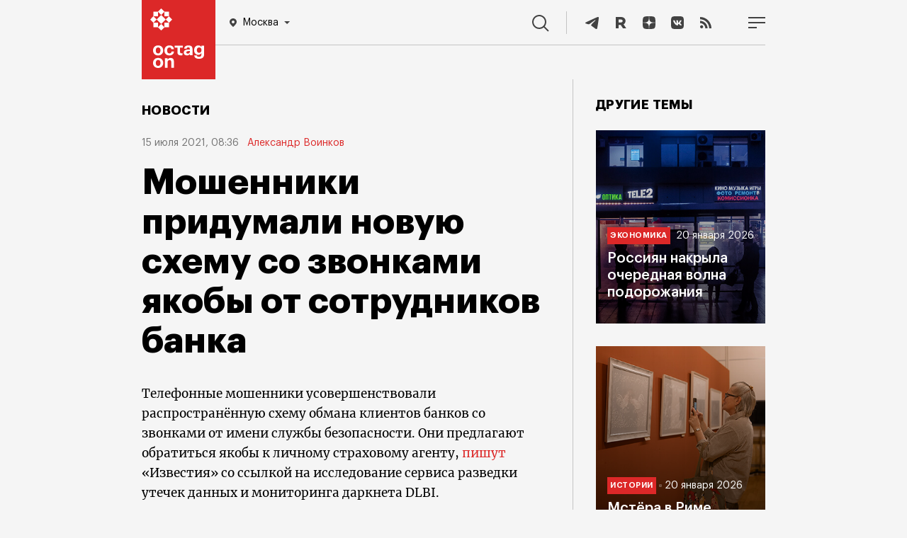

--- FILE ---
content_type: text/html; charset=UTF-8
request_url: https://octagon.media/novosti/moshenniki_pridumali_novuyu_sxemu_so_zvonkami_yakoby_ot_sotrudnikov_banka.html
body_size: 13458
content:
                                        
<!DOCTYPE html>
<html lang="ru">
<head>
<!--Head-->
<title>Мошенники придумали новую схему со звонками якобы от сотрудников банка | Октагон.Медиа</title>
<meta charset="utf-8" />
<meta name="viewport" content="width=device-width, initial-scale=1.0" />
<meta name="keywords" content="мошенничество, телефон, служба безопасности, банки, преступность" />
<meta name="description" content="Телефонные мошенники усовершенствовали распространённую схему обмана клиентов банков со звонками от имени службы безопасности. Они добавили в неё ещё один элемент – «личного страхового агента»" />

<link rel="icon" href="https://octagon.media/favicon.png" type="image/png" />

<link rel="canonical" href="https://octagon.media/novosti/moshenniki_pridumali_novuyu_sxemu_so_zvonkami_yakoby_ot_sotrudnikov_banka.html" />

<link rel="stylesheet" href="/_css/fonts.css" type="text/css" />
<link rel="stylesheet" href="https://octagon.media/_css/style.min.css?rand=8712" type="text/css" />
<link rel="stylesheet" href="https://octagon.media/_css/slick.css" type="text/css" />
<link rel="stylesheet" href="https://octagon.media/_css/lightslider.css" type="text/css" />
<link rel="stylesheet" href="https://octagon.media/_css/embed.css" type="text/css" />

<script type="text/javascript" src="https://octagon.media/_js/1.jquery-3.5.1.min.js"></script>
<script type="text/javascript" src="/_js/js.js?r=3361"></script>
<script type="text/javascript" src="https://octagon.media/_js/slick.min.js"></script>
<script type="text/javascript" src="https://octagon.media/_js/media.js"></script>
<!--<script src="https://www.youtube.com/iframe_api"></script>-->
<script src="https://octagon.media/_js/lightslider.js"></script>

<link rel="stylesheet" href="https://octagon.media/_css/jquery.mCustomScrollbar.min.css" type="text/css" />
<script src="https://octagon.media/_js/jquery.mCustomScrollbar.min.js"></script>

<link rel="alternate" type="application/rss+xml" title="Октагон.Медиа новости и статьи" href="https://octagon.media/google_news.xml" />

<!-- Verifications -->
<meta name="google-site-verification" content="7koLG9Q0oIwGpy98M3sFHDe06FtPKLlhFwMoQOR87Ps" />
<!-- Pinterest verification -->
<meta name="p:domain_verify" content="b171340a9bd4949bbb7babe48d098c21"/>

<!-- Yandex.RTB -->
<script>window.yaContextCb=window.yaContextCb||[]</script>
<script src="https://yandex.ru/ads/system/context.js" async></script>

<!-- СМИ24 -->
<script async src="https://jsn.24smi.net/smi.js"></script><meta property="og:type" content="article" />
<meta property="og:title" content="Мошенники придумали новую схему со звонками якобы от сотрудников банка" />
<meta property="og:description" content="Телефонные мошенники усовершенствовали распространённую схему обмана клиентов банков со звонками от имени службы безопасности. Они добавили в неё ещё один элемент – «личного страхового агента»" />
<meta property="og:url" content="https://octagon.media/novosti/moshenniki_pridumali_novuyu_sxemu_so_zvonkami_yakoby_ot_sotrudnikov_banka.html" />
<meta property="og:image" content="https://octagon.media/_img/share2.jpg" />
<script type="text/javascript" src="https://vk.ru/js/api/openapi.js?168"></script>
</head>
<body class="simple_news">
<!--Шапка-->
<header>
    
    <div class="nav_panel">
        <ul>
            <li>
           		<a class="logo" href="/"></a>
<div class="location-wrap">
    <div class="location">
        <svg width="10" height="12" viewBox="0 0 10 12" fill="none" xmlns="http://www.w3.org/2000/svg">
            <path fill-rule="evenodd" clip-rule="evenodd" d="M0 4.90587C0 2.20135 2.24324 0 5 0C7.75676 0 10 2.20135 10 4.90587C10 7.24676 8.2732 8.88388 6.08935 10.9543L6.08378 10.9596C5.72973 11.295 5.36757 11.641 5 12C4.63243 11.641 4.26757 11.295 3.91351 10.9596C1.72703 8.88666 0 7.24874 0 4.90587ZM5 7C6.10457 7 7 6.10457 7 5C7 3.89543 6.10457 3 5 3C3.89543 3 3 3.89543 3 5C3 6.10457 3.89543 7 5 7Z" fill="white"/>
        </svg>
        <span></span>
        <svg class="arrow-bot" width="8" height="4" viewBox="0 0 8 4" fill="none" xmlns="http://www.w3.org/2000/svg">
        <path d="M4 4L0 0H8L4 4Z" fill="white"/>
        </svg>
    </div>
<!--
    <div class="location-answer-wrap">
        <div class="location-top">
            <span>Ваш регион Екатеринбург?</span>
        </div>
        <div class="location-answer">
            <div class="answer-var answer-yes">
                <span>Да</span>
            </div>
            <div class="answer-var answer-no">
                <span>изменить</span>
            </div>
        </div>
    </div>
-->
    <div class="location-list-wrap">
        <ul class="city">
            <li link="https://octagon.media">Москва</li>
<!--            <li link="https://spb.octagon.media">Санкт-Петербург</li>-->
<!--            <li link="https://crimea.octagon.media">Крым</li>-->
            <li link="https://ural.octagon.media">Урал</li>
<!--            <li link="https://sibir.octagon.media">Сибирь</li>-->
<!--            <li link="https://dv.octagon.media">Дальний Восток</li>-->
        </ul>
    </div>            
</div>                
           	</li>
           	<li>
				<nav>
                    <ul class="menu_items">
                        <li><a class="menu_inv" href="/rassledovaniya/">Расследования</a></li>
                        <!--<li><a href="https://octagon.media/novosti/">Новости</a></li>-->
    	                <li><a href="/politika/">Политика</a></li>
        	            <li><a href="/ekonomika/">Экономика</a></li>
            	        <li><a href="/istorii/">Истории</a></li>
                        <li><a href="/vojna/">Война</a></li>
            	        <li><a href="/mir/">Мир</a></li>
                    	<li><a href="https://octagon.media/blogi/">Блоги</a></li>
                    	<li><a href="https://sp.octagon.media/">Спецпроекты</a></li>
                        <li><a class="menu_popular" href="/populyarnoe/">Популярное</a></li>     
                    	<li class="tridots">
                    		<a href="javascript:void(0)" onclick="showMenuBar()">
                    		<svg width="16" height="8" viewBox="0 0 16 8" fill="none" xmlns="http://www.w3.org/2000/svg">
                    		  <path fill-rule="evenodd" clip-rule="evenodd" d="M4 4C4 5.10457 3.10457 6 2 6C0.895431 6 0 5.10457 0 4C0 2.89543 0.895431 2 2 2C3.10457 2 4 2.89543 4 4ZM10 4C10 5.10457 9.10457 6 8 6C6.89543 6 6 5.10457 6 4C6 2.89543 6.89543 2 8 2C9.10457 2 10 2.89543 10 4ZM14 6C15.1046 6 16 5.10457 16 4C16 2.89543 15.1046 2 14 2C12.8954 2 12 2.89543 12 4C12 5.10457 12.8954 6 14 6Z" fill="white"></path>
                    		</svg>                        
                    		</a>
                    	</li>
                    </ul>
                </nav>            		
           	</li>
           	<li>
              	<a href="javascript:void(0);" onclick="searchBlock()" class="search">
                    <svg width="24" height="24" viewBox="0 0 24 24" fill="none" xmlns="http://www.w3.org/2000/svg">
                        <path fill-rule="evenodd" clip-rule="evenodd" d="M17.9496 9.97479C17.9496 14.3791 14.3791 17.9496 9.97479 17.9496C5.57043 17.9496 2 14.3791 2 9.97479C2 5.57043 5.57043 2 9.97479 2C14.3791 2 17.9496 5.57043 17.9496 9.97479ZM16.2856 17.6998C14.5664 19.106 12.3691 19.9496 9.97479 19.9496C4.46587 19.9496 0 15.4837 0 9.97479C0 4.46587 4.46587 0 9.97479 0C15.4837 0 19.9496 4.46587 19.9496 9.97479C19.9496 12.3691 19.106 14.5664 17.6998 16.2856L23.6491 22.2349L22.2349 23.6491L16.2856 17.6998Z" fill="white"/>
                    </svg>
                	<span>Поиск</span>
                </a>           		
           	</li>
          	<li>
                <ul class="soc_items">
                    <li>
                        <a href="https://t.me/octagonmedia" target="_blank">
                            <svg width="24" height="24" viewBox="0 0 24 24" fill="none" xmlns="http://www.w3.org/2000/svg">
                            <path d="M3.30615 11.3185C8.40641 8.91938 11.8074 7.33777 13.5091 6.57361C18.3677 4.39178 19.3773 4.01277 20.0354 4.00012C20.1801 3.9975 20.5037 4.03623 20.7133 4.21986C20.8903 4.37492 20.939 4.58438 20.9623 4.73139C20.9856 4.8784 21.0146 5.2133 20.9916 5.47498C20.7283 8.46174 19.589 15.7098 19.0094 19.055C18.7642 20.4705 18.2813 20.9451 17.8138 20.9916C16.7978 21.0925 16.0263 20.2667 15.0422 19.5702C13.5024 18.4805 12.6325 17.8021 11.1378 16.7387C9.4105 15.5097 10.5303 14.8343 11.5147 13.7304C11.7723 13.4415 16.2488 9.04555 16.3354 8.64677C16.3463 8.59689 16.3563 8.41098 16.254 8.31282C16.1517 8.21465 16.0007 8.24822 15.8918 8.27492C15.7373 8.31276 13.2775 10.0681 8.51212 13.5411C7.81389 14.0587 7.18145 14.3109 6.61481 14.2977C5.99014 14.2831 4.78851 13.9164 3.89523 13.6029C2.79958 13.2184 1.92878 13.0151 2.0046 12.362C2.0441 12.0219 2.47795 11.674 3.30615 11.3185Z" fill="white"/>
                            </svg>                        
                        </a>
                    </li>
<!--    
                    <li>
                        <a href="https://www.youtube.com/c/Octagon_media" target="_blank">
                        <svg width="24" height="24" viewBox="0 0 24 24" fill="none" xmlns="http://www.w3.org/2000/svg">
                        <path fill-rule="evenodd" clip-rule="evenodd" d="M19.8153 5.41816C20.6763 5.64864 21.353 6.32526 21.5835 7.18627C22 8.7453 22 12 22 12C22 12 22 15.2547 21.5818 16.8137C21.3513 17.6747 20.6747 18.3514 19.8136 18.5818C18.2545 19 12 19 12 19C12 19 5.74547 19 4.18637 18.5818C3.32532 18.3514 2.64867 17.6747 2.41818 16.8137C2 15.2547 2 12 2 12C2 12 2 8.7453 2.41818 7.18627C2.64867 6.32526 3.32532 5.64864 4.18637 5.41816C5.74547 5 12 5 12 5C12 5 18.2545 5 19.8153 5.41816ZM15.1976 12L10 14.9995V9.00044L15.1976 12Z" fill="white"></path>
                        </svg>                        
                        </a>
                    </li>
-->
                    <li>
                        <a href="https://rutube.ru/channel/23625604" target="_blank">
                        <svg width="24" height="24" viewBox="0 0 24 24" fill="none" xmlns="http://www.w3.org/2000/svg">
                        <path d="M15.1546 19.969L12.102 15.3398H12.0708H9.01823V19.969H5V4H12.0397C16.0579 4 18.7367 6.17477 18.7367 9.62332C18.7367 11.7049 17.7088 13.4136 15.9956 14.4078L19.7958 20H15.1546V19.969ZM9.04938 11.767H12.0085C13.566 11.767 14.7497 10.9282 14.7497 9.59225C14.7497 8.28739 13.5349 7.47962 12.0085 7.47962H9.04938V11.767Z" fill="white"/>
                        </svg>                    
                        </a>
                    </li>
                    
                    <li>
                        <a href="https://dzen.ru/octagon_media" target="_blank">
                        <svg width="24" height="24" viewBox="0 0 24 24" fill="none" xmlns="http://www.w3.org/2000/svg">
                        <path fill-rule="evenodd" clip-rule="evenodd" d="M11.9008 3C8.19102 3.00035 5.62048 3.01269 4.30101 4.30121C3.01257 5.6204 3.00023 8.31167 3.00023 11.9008C6.98546 11.7805 8.80789 11.6807 10.2614 10.2614C11.6807 8.80784 11.7805 6.98543 11.9008 3ZM4.30078 19.6991C3.01234 18.3799 3 15.6887 3 12.0996C6.98524 12.2198 8.80767 12.3196 10.2612 13.739C11.6804 15.1925 11.7803 17.0149 11.9005 21C8.19079 21 5.62025 20.988 4.30078 19.6991ZM12.0995 21C12.2197 17.0149 12.3196 15.1925 13.7389 13.739C15.1923 12.3196 17.0148 12.2198 21 12.0996C20.9996 15.6887 20.9873 18.3799 19.6989 19.6991C18.3794 20.988 15.8092 21 12.0995 21ZM12.0995 3C12.2197 6.98543 12.3196 8.80784 13.7389 10.2614C15.1923 11.6807 17.0148 11.7805 21 11.9008C20.9996 8.31167 20.9873 5.6204 19.6989 4.30121C18.3794 3.01269 15.8092 3.00035 12.0995 3Z" fill="white"></path>
                        </svg>                        
                        </a>
                    </li>
                    
                    <li>
                        <a href="https://vk.ru/octagon_media" target="_blank">
                        <svg width="24" height="24" viewBox="0 0 24 24" fill="none" xmlns="http://www.w3.org/2000/svg">
                        <path fill-rule="evenodd" clip-rule="evenodd" d="M14.7629 3H9.23713C4.19407 3 3 4.19407 3 9.23713V14.7629C3 19.8059 4.19407 21 9.23713 21H14.7629C19.8059 21 21 19.8059 21 14.7629V9.23713C21 4.19407 19.8059 3 14.7629 3ZM17.3417 8.71636C17.7355 8.71636 17.8244 8.91961 17.7355 9.19907C17.5967 9.83955 16.4443 11.5385 16.0874 12.0647C16.0196 12.1647 15.9805 12.2224 15.9825 12.2224C15.8428 12.451 15.792 12.5526 15.9825 12.8067C16.0514 12.9006 16.1975 13.044 16.3644 13.2078C16.5361 13.3762 16.7298 13.5664 16.8844 13.7467C17.4433 14.3819 17.8752 14.9154 17.9896 15.2838C18.0912 15.6522 17.9134 15.8427 17.5323 15.8427H16.2239C15.8771 15.8427 15.6984 15.6436 15.3175 15.2192C15.1542 15.0372 14.9537 14.8138 14.6868 14.547C13.9119 13.7975 13.569 13.6959 13.3784 13.6959C13.1117 13.6959 13.0354 13.7594 13.0354 14.1405V15.3219C13.0354 15.6394 12.9338 15.83 12.0954 15.83C10.7108 15.83 9.17376 14.9916 8.09401 13.4291C6.46804 11.1426 6.02344 9.41502 6.02344 9.07205C6.02344 8.8815 6.08695 8.70366 6.46804 8.70366H7.78914C8.11942 8.70366 8.24645 8.84339 8.37348 9.21178C9.02132 11.0791 10.1011 12.7178 10.5457 12.7178C10.7108 12.7178 10.787 12.6416 10.787 12.2224V10.2915C10.7557 9.7427 10.5646 9.50358 10.4229 9.32627C10.3351 9.21629 10.2662 9.1301 10.2662 9.00853C10.2662 8.8561 10.3932 8.70366 10.5965 8.70366H12.6544C12.9338 8.70366 13.0354 8.8561 13.0354 9.18637V11.7905C13.0354 12.0699 13.1498 12.1716 13.2387 12.1716C13.4038 12.1716 13.5436 12.0699 13.8484 11.7651C14.7884 10.7107 15.4617 9.08475 15.4617 9.08475C15.5506 8.89421 15.7031 8.71636 16.0333 8.71636H17.3417Z" fill="white"></path>
                        </svg>                        
                        </a>
                    </li>
                    
                    <li>
                        <a href="https://octagon.media/rss.xml" target="_blank">
                        <svg width="24" height="24" viewBox="0 0 24 24" fill="none" xmlns="http://www.w3.org/2000/svg">
                        <path d="M8.33533 17.8347C8.33533 19.0307 7.36467 20 6.168 20C4.97067 20 4 19.0307 4 17.8347C4 16.6387 4.97067 15.6693 6.168 15.6693C7.36467 15.67 8.33533 16.6387 8.33533 17.8347ZM4 9.45333V12.6607C8.03333 12.702 11.3067 15.9713 11.348 20H14.5593C14.518 14.1933 9.814 9.49467 4 9.45333ZM4 7.208C11.0533 7.23867 16.768 12.9373 16.7887 20H20C19.98 11.1793 12.83 4.03067 4 4V7.208Z" fill="white"></path>
                        </svg>                        
                        </a>
                    </li>
                    
                    <li>
                        <a href="javascript:void(0);" onclick="showMobileMenuBlock()">
                        <svg width="24" height="16" viewBox="0 0 24 16" fill="none" xmlns="http://www.w3.org/2000/svg">
                        <path fill-rule="evenodd" clip-rule="evenodd" d="M24 2H0V0H24V2ZM24 9H0V7H24V9ZM0 16H12V14H0V16Z" fill="white"></path>
                        </svg>
                        </a>                        
                    </li>
                    
                </ul>          		
          	</li>
        </ul>
    </div>
    
</header><div class="content">

    <!--Страница-->
    <main>

        <h5>Новости</h5>
    
        <article>
        
            <div class="share_rails">
                <div class="share_vert"><ul>

<li>
<a class="share_tg" target="_blank" href="https://telegram.me/share/url?url=https%3A%2F%2Foctagon.media%2Fnovosti%2Fmoshenniki_pridumali_novuyu_sxemu_so_zvonkami_yakoby_ot_sotrudnikov_banka.html&amp;text=%D0%A2%D0%B5%D0%BB%D0%B5%D1%84%D0%BE%D0%BD%D0%BD%D1%8B%D0%B5+%D0%BC%D0%BE%D1%88%D0%B5%D0%BD%D0%BD%D0%B8%D0%BA%D0%B8+%D1%83%D1%81%D0%BE%D0%B2%D0%B5%D1%80%D1%88%D0%B5%D0%BD%D1%81%D1%82%D0%B2%D0%BE%D0%B2%D0%B0%D0%BB%D0%B8+%D1%80%D0%B0%D1%81%D0%BF%D1%80%D0%BE%D1%81%D1%82%D1%80%D0%B0%D0%BD%D1%91%D0%BD%D0%BD%D1%83%D1%8E+%D1%81%D1%85%D0%B5%D0%BC%D1%83+%D0%BE%D0%B1%D0%BC%D0%B0%D0%BD%D0%B0+%D0%BA%D0%BB%D0%B8%D0%B5%D0%BD%D1%82%D0%BE%D0%B2+%D0%B1%D0%B0%D0%BD%D0%BA%D0%BE%D0%B2+%D1%81%D0%BE+%D0%B7%D0%B2%D0%BE%D0%BD%D0%BA%D0%B0%D0%BC%D0%B8+%D0%BE%D1%82+%D0%B8%D0%BC%D0%B5%D0%BD%D0%B8+%D1%81%D0%BB%D1%83%D0%B6%D0%B1%D1%8B+%D0%B1%D0%B5%D0%B7%D0%BE%D0%BF%D0%B0%D1%81%D0%BD%D0%BE%D1%81%D1%82%D0%B8.+%D0%9E%D0%BD%D0%B8+%D0%B4%D0%BE%D0%B1%D0%B0%D0%B2%D0%B8%D0%BB%D0%B8+%D0%B2+%D0%BD%D0%B5%D1%91+%D0%B5%D1%89%D1%91+%D0%BE%D0%B4%D0%B8%D0%BD+%D1%8D%D0%BB%D0%B5%D0%BC%D0%B5%D0%BD%D1%82+%E2%80%93+%C2%AB%D0%BB%D0%B8%D1%87%D0%BD%D0%BE%D0%B3%D0%BE+%D1%81%D1%82%D1%80%D0%B0%D1%85%D0%BE%D0%B2%D0%BE%D0%B3%D0%BE+%D0%B0%D0%B3%D0%B5%D0%BD%D1%82%D0%B0%C2%BB&amp;utm_source=share2">
<svg width="48" height="48" viewBox="0 0 48 48" fill="none" xmlns="http://www.w3.org/2000/svg">
<circle cx="24" cy="24" r="24" fill="white"/>
<path d="M11.5124 22.1795C17.418 19.4981 21.3559 17.7304 23.3263 16.8764C28.9521 14.4379 30.1211 14.0143 30.883 14.0001C31.0506 13.9972 31.4253 14.0405 31.668 14.2457C31.873 14.419 31.9294 14.6531 31.9563 14.8174C31.9833 14.9817 32.0169 15.356 31.9902 15.6485C31.6854 18.9866 30.3662 27.0874 29.6951 30.8262C29.4111 32.4082 28.852 32.9387 28.3107 32.9906C27.1343 33.1034 26.2409 32.1804 25.1015 31.402C23.3186 30.1841 22.3113 29.4259 20.5807 28.2374C18.5806 26.8638 19.8772 26.1089 21.017 24.8752C21.3153 24.5523 26.4986 19.6391 26.5989 19.1934C26.6115 19.1377 26.6231 18.9299 26.5046 18.8202C26.3862 18.7105 26.2114 18.748 26.0852 18.7779C25.9064 18.8201 23.0581 20.782 17.5403 24.6635C16.7319 25.2421 15.9996 25.524 15.3435 25.5092C14.6202 25.4929 13.2288 25.083 12.1945 24.7326C10.9258 24.3029 9.91753 24.0757 10.0053 23.3458C10.0511 22.9656 10.5534 22.5769 11.5124 22.1795Z" fill="#ADADAD"/>
</svg>
</a>
</li>

<li>
<a class="share_vk" target="_blank" href="https://vk.ru/share.php?url=https%3A%2F%2Foctagon.media%2Fnovosti%2Fmoshenniki_pridumali_novuyu_sxemu_so_zvonkami_yakoby_ot_sotrudnikov_banka.html&amp;title=%D0%9C%D0%BE%D1%88%D0%B5%D0%BD%D0%BD%D0%B8%D0%BA%D0%B8+%D0%BF%D1%80%D0%B8%D0%B4%D1%83%D0%BC%D0%B0%D0%BB%D0%B8+%D0%BD%D0%BE%D0%B2%D1%83%D1%8E+%D1%81%D1%85%D0%B5%D0%BC%D1%83+%D1%81%D0%BE+%D0%B7%D0%B2%D0%BE%D0%BD%D0%BA%D0%B0%D0%BC%D0%B8+%D1%8F%D0%BA%D0%BE%D0%B1%D1%8B+%D0%BE%D1%82+%D1%81%D0%BE%D1%82%D1%80%D1%83%D0%B4%D0%BD%D0%B8%D0%BA%D0%BE%D0%B2+%D0%B1%D0%B0%D0%BD%D0%BA%D0%B0&amp;image=https://octagon.media/_img/share2.jpg&amp;noparse=false" onclick="window.open(this.href, this.title, 'toolbar=0, status=0, width=548, height=325'); return false">
<svg width="48" height="48" viewBox="0 0 48 48" fill="none" xmlns="http://www.w3.org/2000/svg">
<circle cx="24" cy="24" r="24" fill="white"/>
<path d="M34.0001 30.5076L31.0622 30.5453C31.0622 30.5453 30.4344 30.6708 29.5932 30.0933C28.4883 29.34 27.4588 27.3814 26.6427 27.6325C25.8266 27.8961 25.8517 29.6539 25.8517 29.6539C25.8517 29.6539 25.8517 30.0305 25.6759 30.2314C25.475 30.4574 25.0733 30.5076 25.0733 30.5076H23.7675C23.7675 30.5076 20.8672 30.6834 18.3059 28.0217C15.5187 25.1214 13.0578 19.3585 13.0578 19.3585C13.0578 19.3585 12.9197 18.9818 13.0704 18.7935C13.2462 18.5926 13.7107 18.5801 13.7107 18.5801L16.8495 18.555C16.8495 18.555 17.1509 18.6052 17.3517 18.7558C17.5401 18.894 17.6405 19.1325 17.6405 19.1325C17.6405 19.1325 18.1427 20.4131 18.8207 21.5808C20.139 23.8533 20.7417 24.343 21.1937 24.1044C21.8466 23.7529 21.6457 20.8903 21.6457 20.8903C21.6457 20.8903 21.6582 19.8607 21.3192 19.3962C21.0556 19.0321 20.5659 18.9316 20.3399 18.9065C20.1641 18.8814 20.4529 18.4671 20.8296 18.2913C21.3946 18.0151 22.399 17.99 23.5792 18.0025C24.4957 18.0151 24.7594 18.0653 25.1235 18.1532C26.2032 18.4169 25.8391 19.4213 25.8391 21.8445C25.8391 22.6229 25.701 23.7152 26.266 24.0793C26.5046 24.23 27.0947 24.1044 28.5637 21.6059C29.2667 20.4257 29.7815 19.0195 29.7815 19.0195C29.7815 19.0195 29.8945 18.7684 30.0703 18.668C30.2461 18.555 30.4972 18.5926 30.4972 18.5926L33.8118 18.5675C33.8118 18.5675 34.8036 18.442 34.9669 18.894C35.1301 19.3711 34.5902 20.4634 33.2468 22.2713C31.0245 25.2344 30.7859 24.9582 32.619 26.6657C34.3768 28.2979 34.7409 29.1014 34.8036 29.1893C35.5319 30.4072 34.0001 30.5076 34.0001 30.5076Z" fill="#ADADAD"/>
</svg>
</a>
</li>

<li>
<a class="share_ma" target="_blank" href="https://connect.mail.ru/share?url=https%3A%2F%2Foctagon.media%2Fnovosti%2Fmoshenniki_pridumali_novuyu_sxemu_so_zvonkami_yakoby_ot_sotrudnikov_banka.html&amp;utm_source=share2">
<svg width="48" height="48" viewBox="0 0 48 48" fill="none" xmlns="http://www.w3.org/2000/svg">
<circle cx="24" cy="24" r="24" fill="white"/>
<path fill-rule="evenodd" clip-rule="evenodd" d="M27.0078 23.9716C27.0078 25.6256 25.6584 26.9711 23.9999 26.9711C22.3412 26.9711 20.9919 25.6256 20.9919 23.9716C20.9919 22.3177 22.3412 20.9722 23.9999 20.9722C25.6584 20.9722 27.0078 22.3177 27.0078 23.9716ZM23.9999 14C18.4859 14 14 18.4732 14 23.9716C14 29.4701 18.4859 33.9434 23.9999 33.9434C26.02 33.9434 27.9678 33.3436 29.6326 32.209L29.6615 32.1893L28.3143 30.6274L28.2914 30.6422C27.0097 31.4644 25.5257 31.8989 23.9999 31.8989C19.6164 31.8989 16.0502 28.3427 16.0502 23.9716C16.0502 19.6005 19.6164 16.0444 23.9999 16.0444C28.3833 16.0444 31.9496 19.6005 31.9496 23.9716C31.9496 24.5381 31.8865 25.1116 31.7624 25.6757C31.5108 26.7045 30.7887 27.0197 30.246 26.9779C29.7006 26.9341 29.0622 26.5462 29.058 25.5976V23.9716C29.058 21.1904 26.7889 18.9278 23.9999 18.9278C21.2108 18.9278 18.9417 21.1904 18.9417 23.9716C18.9417 26.7529 21.2108 29.0156 23.9999 29.0156C25.3545 29.0156 26.6255 28.4871 27.5835 27.5266C28.1404 28.391 29.0487 28.9331 30.0817 29.0157C30.1704 29.0229 30.2609 29.0265 30.3507 29.0265C31.0782 29.0265 31.799 28.7841 32.3803 28.3439C32.9798 27.8902 33.4273 27.2337 33.6744 26.4455C33.7143 26.3182 33.7866 26.0264 33.787 26.0246L33.7891 26.0141C33.9348 25.3811 33.9998 24.7506 33.9998 23.9716C33.9998 18.4732 29.5138 14 23.9999 14Z" fill="#ADADAD"/>
</svg>
</a>
</li>

</ul> </div>
            </div>
    
            <span class="date">15 июля&nbsp;2021, 08:36</span>
            <span class="author">
                                <a href="https://octagon.media/?author=Александр Воинков">Александр Воинков</a>
                                
            </span>
    
            <!-- Заголовок (новости) -->   
            <h1>Мошенники придумали новую схему со звонками якобы от сотрудников банка</h1>    
            <p>
Телефонные мошенники усовершенствовали распространённую схему обмана клиентов банков со звонками от имени службы безопасности. Они предлагают обратиться якобы к личному страховому агенту, <a href="https://iz.ru/1193058/natalia-ilina/perevoditsia-na-spetcialista-v-rf-poiavilas-skhema-moshennichestva-so-strakhovymi-agentami" target="_blank">пишут</a> «Известия» со ссылкой на исследование сервиса разведки утечек данных и мониторинга даркнета DLBI.<br></p>

<p>
Во время разговора злоумышленники после убеждений в том, что сохранность денежных средств на банковском счёте жертвы под угрозой, обычно предлагают перевести их на «безопасный» счёт. Теперь же они предлагают обратиться к «личному страховому агенту», его реквизиты и контакты якобы указаны в договоре с банком на оказание услуг.
</p>

<p>
Обычно договора под рукой нет, и злоумышленники называют имя и номер сообщника, которому клиент должен перезвонить самостоятельно. Выдающий себя за страхового агента мошенник подтверждает, что деньги находятся в опасности, а реквизиты «безопасного» счёта – верны.
</p>

<p>
Кроме того, имеется также изменённая схема, где злоумышленники предлагают перевести денежные средства на счёт якобы представителя Агентства по страхованию вкладов (АСВ).
</p>

<p>
Основатель DLBI <b>Ашот Оганесян</b> отметил, что преступники уходят от использования информации о счетах жертв, которая значительно подорожала на чёрном рынке. Вместо этого мошенники пытаются придумать скрипт, требующий только паспортных данных, базы которых можно не только дёшево купить, но и во многих случаях найти бесплатно.
</p>

<p>
«Также видно, что всё меньше схем предусматривает использование кода СМС-подтверждения. Вместо этого преступники уговаривают жертву сделать перевод полностью самостоятельно», – добавил он.
</p>

<p>
В Центробанке РФ сообщили, что им известно о таком способе воровства, и напомнили, что сотрудники финансовых организаций никогда не просят переводить деньги на другие счета.
</p>

<p>
В апреле генпрокурор РФ <b>Игорь Краснов</b> во время выступления в Совете Федерации <a href="https://octagon.media/novosti/kibermoshennichestva_mogut_stat_dominiruyushhim_vidom_prestuplenij.html">сообщил</a> о стремительном росте числа преступлений с использованием информационно-коммуникационных технологий. По его словам, если этот процесс не остановить, то кибермошенничество будет доминировать в структуре преступности.
</p>









<div class="white dossier">
<h5>Честный мошенник</h5>
<p>Сотрудники тюремных кол-центров, представляющиеся менеджерами Сбербанка, уже стали героями многочисленных анекдотов и интернет-мемов. Однако в последнее время распространены разводы не только от них. При этом может так получиться, что человек сам перезвонит мошенникам и даст им доступ к своим деньгам. Схема проста: на мобильный телефон поступает звонок, автоответчик сообщает об имеющейся банковской задолженности и просит перезвонить по определившемуся номеру. «Октагон» провёл эксперимент и пообщался с «оператором».</p>
<a href="https://octagon.media/istorii/chestnyj_moshennik.html">Перейти к материалу</a>                   
</div>

<p>
Ранее Министерство внутренних дел <a href="https://octagon.media/novosti/mvd_rf_zapustit_servis_dlya_borby_s_telefonnym_moshennichestvom.html">анонсировало</a> запуск сервиса для борьбы с телефонным мошенничеством. Он получит название «Антимошенник» и будет оповещать пользователя о том, что ему пишут СМС или звонят с номера, который ранее использовался для совершения противоправных действий.
</p>

<p>
Как <a href="https://octagon.media/novosti/policejskie_stali_vyyavlyat_serijnye_kiberprestupleniya_s_pomoshhyu_programmy_distancionnoe_moshennichestvo_.html">писал</a> «Октагон», МВД начало выявлять серийные киберпреступления с помощью внедрения программы «Дистанционное мошенничество». С момента её запуска зарегистрировано более 324 тыс. признаков таких преступлений.
</p>        </article>   
        <h5 class="subscribe">
            <span class="subscribe__text">Читайте новости и статьи octagon.media на </span>
            <a class="subscribe__link subscribe__link--news" href="https://dzen.ru/news?favid=254165921&issue_tld=ru">дзен новости</a> 
            <a class="subscribe__link subscribe__link--zen" href="https://dzen.ru/octagon_media">дзен</a> 
        </h5>

        <!--Новости партнеров-->

        <!-- Партнерский материал СМИ24 Мобайл -->
            <div class="smi24__informer smi24__auto" data-smi-blockid="28817"></div>
            <script>(window.smiq = window.smiq || []).push({});</script>
        <!-- Партнерский материал СМИ24 Мобайл -->
        <!-- Партнерский материал СМИ24 Десктоп -->
            <div class="smi24__informer smi24__auto" data-smi-blockid="28816" style="margin-top:16px"></div>
            <script>(window.smiq = window.smiq || []).push({});</script>
        <!-- Партнерский материал СМИ24 Десктоп -->

        <!-- Sparrow -->
        <script type="text/javascript" data-key="615135c0cbd41403a8321e5609312f4c">
            (function(w, a) {
                (w[a] = w[a] || []).push({
                    'script_key': '615135c0cbd41403a8321e5609312f4c',
                    'settings': {
                        'sid': 54443
                    }
                });
                if(!window['_Sparrow_embed']) {
                    var node = document.createElement('script'); node.type = 'text/javascript'; node.async = true;
                    node.src = 'https://widget.sparrow.ru/js/embed.js';
                    (document.getElementsByTagName('head')[0] || document.getElementsByTagName('body')[0]).appendChild(node);
                } else {
                    window['_Sparrow_embed'].initWidgets();
                }
            })(window, '_sparrow_widgets');
        </script>
        <!-- /Sparrow -->

        <!--Фотокредит / шара -->  
        <div class="art_footer">
            <ul>

<li>
<a class="share_tg" target="_blank" href="https://telegram.me/share/url?url=https%3A%2F%2Foctagon.media%2Fnovosti%2Fmoshenniki_pridumali_novuyu_sxemu_so_zvonkami_yakoby_ot_sotrudnikov_banka.html&amp;text=%D0%A2%D0%B5%D0%BB%D0%B5%D1%84%D0%BE%D0%BD%D0%BD%D1%8B%D0%B5+%D0%BC%D0%BE%D1%88%D0%B5%D0%BD%D0%BD%D0%B8%D0%BA%D0%B8+%D1%83%D1%81%D0%BE%D0%B2%D0%B5%D1%80%D1%88%D0%B5%D0%BD%D1%81%D1%82%D0%B2%D0%BE%D0%B2%D0%B0%D0%BB%D0%B8+%D1%80%D0%B0%D1%81%D0%BF%D1%80%D0%BE%D1%81%D1%82%D1%80%D0%B0%D0%BD%D1%91%D0%BD%D0%BD%D1%83%D1%8E+%D1%81%D1%85%D0%B5%D0%BC%D1%83+%D0%BE%D0%B1%D0%BC%D0%B0%D0%BD%D0%B0+%D0%BA%D0%BB%D0%B8%D0%B5%D0%BD%D1%82%D0%BE%D0%B2+%D0%B1%D0%B0%D0%BD%D0%BA%D0%BE%D0%B2+%D1%81%D0%BE+%D0%B7%D0%B2%D0%BE%D0%BD%D0%BA%D0%B0%D0%BC%D0%B8+%D0%BE%D1%82+%D0%B8%D0%BC%D0%B5%D0%BD%D0%B8+%D1%81%D0%BB%D1%83%D0%B6%D0%B1%D1%8B+%D0%B1%D0%B5%D0%B7%D0%BE%D0%BF%D0%B0%D1%81%D0%BD%D0%BE%D1%81%D1%82%D0%B8.+%D0%9E%D0%BD%D0%B8+%D0%B4%D0%BE%D0%B1%D0%B0%D0%B2%D0%B8%D0%BB%D0%B8+%D0%B2+%D0%BD%D0%B5%D1%91+%D0%B5%D1%89%D1%91+%D0%BE%D0%B4%D0%B8%D0%BD+%D1%8D%D0%BB%D0%B5%D0%BC%D0%B5%D0%BD%D1%82+%E2%80%93+%C2%AB%D0%BB%D0%B8%D1%87%D0%BD%D0%BE%D0%B3%D0%BE+%D1%81%D1%82%D1%80%D0%B0%D1%85%D0%BE%D0%B2%D0%BE%D0%B3%D0%BE+%D0%B0%D0%B3%D0%B5%D0%BD%D1%82%D0%B0%C2%BB&amp;utm_source=share2">
<svg width="48" height="48" viewBox="0 0 48 48" fill="none" xmlns="http://www.w3.org/2000/svg">
<circle cx="24" cy="24" r="24" fill="white"/>
<path d="M11.5124 22.1795C17.418 19.4981 21.3559 17.7304 23.3263 16.8764C28.9521 14.4379 30.1211 14.0143 30.883 14.0001C31.0506 13.9972 31.4253 14.0405 31.668 14.2457C31.873 14.419 31.9294 14.6531 31.9563 14.8174C31.9833 14.9817 32.0169 15.356 31.9902 15.6485C31.6854 18.9866 30.3662 27.0874 29.6951 30.8262C29.4111 32.4082 28.852 32.9387 28.3107 32.9906C27.1343 33.1034 26.2409 32.1804 25.1015 31.402C23.3186 30.1841 22.3113 29.4259 20.5807 28.2374C18.5806 26.8638 19.8772 26.1089 21.017 24.8752C21.3153 24.5523 26.4986 19.6391 26.5989 19.1934C26.6115 19.1377 26.6231 18.9299 26.5046 18.8202C26.3862 18.7105 26.2114 18.748 26.0852 18.7779C25.9064 18.8201 23.0581 20.782 17.5403 24.6635C16.7319 25.2421 15.9996 25.524 15.3435 25.5092C14.6202 25.4929 13.2288 25.083 12.1945 24.7326C10.9258 24.3029 9.91753 24.0757 10.0053 23.3458C10.0511 22.9656 10.5534 22.5769 11.5124 22.1795Z" fill="#ADADAD"/>
</svg>
</a>
</li>

<li>
<a class="share_vk" target="_blank" href="https://vk.ru/share.php?url=https%3A%2F%2Foctagon.media%2Fnovosti%2Fmoshenniki_pridumali_novuyu_sxemu_so_zvonkami_yakoby_ot_sotrudnikov_banka.html&amp;title=%D0%9C%D0%BE%D1%88%D0%B5%D0%BD%D0%BD%D0%B8%D0%BA%D0%B8+%D0%BF%D1%80%D0%B8%D0%B4%D1%83%D0%BC%D0%B0%D0%BB%D0%B8+%D0%BD%D0%BE%D0%B2%D1%83%D1%8E+%D1%81%D1%85%D0%B5%D0%BC%D1%83+%D1%81%D0%BE+%D0%B7%D0%B2%D0%BE%D0%BD%D0%BA%D0%B0%D0%BC%D0%B8+%D1%8F%D0%BA%D0%BE%D0%B1%D1%8B+%D0%BE%D1%82+%D1%81%D0%BE%D1%82%D1%80%D1%83%D0%B4%D0%BD%D0%B8%D0%BA%D0%BE%D0%B2+%D0%B1%D0%B0%D0%BD%D0%BA%D0%B0&amp;image=https://octagon.media/_img/share2.jpg&amp;noparse=false" onclick="window.open(this.href, this.title, 'toolbar=0, status=0, width=548, height=325'); return false">
<svg width="48" height="48" viewBox="0 0 48 48" fill="none" xmlns="http://www.w3.org/2000/svg">
<circle cx="24" cy="24" r="24" fill="white"/>
<path d="M34.0001 30.5076L31.0622 30.5453C31.0622 30.5453 30.4344 30.6708 29.5932 30.0933C28.4883 29.34 27.4588 27.3814 26.6427 27.6325C25.8266 27.8961 25.8517 29.6539 25.8517 29.6539C25.8517 29.6539 25.8517 30.0305 25.6759 30.2314C25.475 30.4574 25.0733 30.5076 25.0733 30.5076H23.7675C23.7675 30.5076 20.8672 30.6834 18.3059 28.0217C15.5187 25.1214 13.0578 19.3585 13.0578 19.3585C13.0578 19.3585 12.9197 18.9818 13.0704 18.7935C13.2462 18.5926 13.7107 18.5801 13.7107 18.5801L16.8495 18.555C16.8495 18.555 17.1509 18.6052 17.3517 18.7558C17.5401 18.894 17.6405 19.1325 17.6405 19.1325C17.6405 19.1325 18.1427 20.4131 18.8207 21.5808C20.139 23.8533 20.7417 24.343 21.1937 24.1044C21.8466 23.7529 21.6457 20.8903 21.6457 20.8903C21.6457 20.8903 21.6582 19.8607 21.3192 19.3962C21.0556 19.0321 20.5659 18.9316 20.3399 18.9065C20.1641 18.8814 20.4529 18.4671 20.8296 18.2913C21.3946 18.0151 22.399 17.99 23.5792 18.0025C24.4957 18.0151 24.7594 18.0653 25.1235 18.1532C26.2032 18.4169 25.8391 19.4213 25.8391 21.8445C25.8391 22.6229 25.701 23.7152 26.266 24.0793C26.5046 24.23 27.0947 24.1044 28.5637 21.6059C29.2667 20.4257 29.7815 19.0195 29.7815 19.0195C29.7815 19.0195 29.8945 18.7684 30.0703 18.668C30.2461 18.555 30.4972 18.5926 30.4972 18.5926L33.8118 18.5675C33.8118 18.5675 34.8036 18.442 34.9669 18.894C35.1301 19.3711 34.5902 20.4634 33.2468 22.2713C31.0245 25.2344 30.7859 24.9582 32.619 26.6657C34.3768 28.2979 34.7409 29.1014 34.8036 29.1893C35.5319 30.4072 34.0001 30.5076 34.0001 30.5076Z" fill="#ADADAD"/>
</svg>
</a>
</li>

<li>
<a class="share_ma" target="_blank" href="https://connect.mail.ru/share?url=https%3A%2F%2Foctagon.media%2Fnovosti%2Fmoshenniki_pridumali_novuyu_sxemu_so_zvonkami_yakoby_ot_sotrudnikov_banka.html&amp;utm_source=share2">
<svg width="48" height="48" viewBox="0 0 48 48" fill="none" xmlns="http://www.w3.org/2000/svg">
<circle cx="24" cy="24" r="24" fill="white"/>
<path fill-rule="evenodd" clip-rule="evenodd" d="M27.0078 23.9716C27.0078 25.6256 25.6584 26.9711 23.9999 26.9711C22.3412 26.9711 20.9919 25.6256 20.9919 23.9716C20.9919 22.3177 22.3412 20.9722 23.9999 20.9722C25.6584 20.9722 27.0078 22.3177 27.0078 23.9716ZM23.9999 14C18.4859 14 14 18.4732 14 23.9716C14 29.4701 18.4859 33.9434 23.9999 33.9434C26.02 33.9434 27.9678 33.3436 29.6326 32.209L29.6615 32.1893L28.3143 30.6274L28.2914 30.6422C27.0097 31.4644 25.5257 31.8989 23.9999 31.8989C19.6164 31.8989 16.0502 28.3427 16.0502 23.9716C16.0502 19.6005 19.6164 16.0444 23.9999 16.0444C28.3833 16.0444 31.9496 19.6005 31.9496 23.9716C31.9496 24.5381 31.8865 25.1116 31.7624 25.6757C31.5108 26.7045 30.7887 27.0197 30.246 26.9779C29.7006 26.9341 29.0622 26.5462 29.058 25.5976V23.9716C29.058 21.1904 26.7889 18.9278 23.9999 18.9278C21.2108 18.9278 18.9417 21.1904 18.9417 23.9716C18.9417 26.7529 21.2108 29.0156 23.9999 29.0156C25.3545 29.0156 26.6255 28.4871 27.5835 27.5266C28.1404 28.391 29.0487 28.9331 30.0817 29.0157C30.1704 29.0229 30.2609 29.0265 30.3507 29.0265C31.0782 29.0265 31.799 28.7841 32.3803 28.3439C32.9798 27.8902 33.4273 27.2337 33.6744 26.4455C33.7143 26.3182 33.7866 26.0264 33.787 26.0246L33.7891 26.0141C33.9348 25.3811 33.9998 24.7506 33.9998 23.9716C33.9998 18.4732 29.5138 14 23.9999 14Z" fill="#ADADAD"/>
</svg>
</a>
</li>

</ul>                     
            <div class="read_next" id="19c261f4-2cd3-5473-64e2-ae8c53ab912f"><span class="spinner"></span>Следующий материал</div>
        
        </div>

    </main>
    
    <aside>
        <div class="scroll_wrap">
                        <!--Рекламный баннер Яндекс РСЯ-->
            <div class="commertial_main">

                <!-- Yandex.RTB R-A-17761393-3 -->
                <div id="yandex_rtb_R-A-17761393-3"></div>
                <script>
                window.yaContextCb.push(() => {
                    Ya.Context.AdvManager.render({
                        "blockId": "R-A-17761393-3",
                        "renderTo": "yandex_rtb_R-A-17761393-3"
                    })
                })
                </script>

            </div>

            <h5>Другие темы</h5>
                    <div class="right_article_card">
            <a href="https://octagon.media/ekonomika/rossiyan_nakryla_ocherednaya_volna_podorozhaniya.html"><img src="//cms.octagon.media/_clients/591571c7-9a4a-4a42-9059-6db42dee462b/files/pics/344x392/2026_01_20__343_8280.jpg" alt="Россиян накрыла очередная волна подорожания" title="Россиян накрыла очередная волна подорожания" /></a>
            <div class="right_article_card_content">
              <div class="right_article_card_meta">
                <a class="right_article_card_category" href="/ekonomika/">Экономика</a>
                <div class="icon"><img src="/_img/icons_mini/icon_story_text-white.png" alt="" /></div>
                <div class="date">20 января 2026</div>
                <!--<div class="time">23:51</div>-->
              </div>
              <div class="title">
                <a href="https://octagon.media/ekonomika/rossiyan_nakryla_ocherednaya_volna_podorozhaniya.html" >Россиян накрыла очередная волна подорожания</a> 
              </div>
            </div>
        </div>
        <div class="right_article_card">
            <a href="https://octagon.media/istorii/mstera_v_rime.html"><img src="//cms.octagon.media/_clients/591571c7-9a4a-4a42-9059-6db42dee462b/files/pics/344x392/2026_01_20__343_9671.jpg" alt="Мстёра в Риме" title="Мстёра в Риме" /></a>
            <div class="right_article_card_content">
              <div class="right_article_card_meta">
                <a class="right_article_card_category" href="/istorii/">Истории</a>
                <div class="icon"><img src="/_img/icons_mini/icon_story_text-white.png" alt="" /></div>
                <div class="date">20 января 2026</div>
                <!--<div class="time">10:40</div>-->
              </div>
              <div class="title">
                <a href="https://octagon.media/istorii/mstera_v_rime.html" >Мстёра в Риме</a> 
              </div>
            </div>
        </div>
        <div class="right_article_card">
            <a href="https://octagon.media/politika/vybory_do_pobednogo_konca.html"><img src="//cms.octagon.media/_clients/591571c7-9a4a-4a42-9059-6db42dee462b/files/pics/344x392/2026_01_19__343_725.jpg" alt="Выборы до победного конца" title="Выборы до победного конца" /></a>
            <div class="right_article_card_content">
              <div class="right_article_card_meta">
                <a class="right_article_card_category" href="/politika/">Политика</a>
                <div class="icon"><img src="/_img/icons_mini/icon_story_text-white.png" alt="" /></div>
                <div class="date">19 января 2026</div>
                <!--<div class="time">18:44</div>-->
              </div>
              <div class="title">
                <a href="https://octagon.media/politika/vybory_do_pobednogo_konca.html" >Выборы до победного конца</a> 
              </div>
            </div>
        </div>
        <div class="right_article_card">
            <a href="https://octagon.media/mir/makron_metit_v_marshaly_evropy.html"><img src="//cms.octagon.media/_clients/591571c7-9a4a-4a42-9059-6db42dee462b/files/pics/344x392/2026_01_18__343_4472.jpg" alt="Макрон метит в маршалы Европы" title="Макрон метит в маршалы Европы" /></a>
            <div class="right_article_card_content">
              <div class="right_article_card_meta">
                <a class="right_article_card_category" href="/mir/">Мир</a>
                <div class="icon"><img src="/_img/icons_mini/icon_story_text-white.png" alt="" /></div>
                <div class="date">18 января 2026</div>
                <!--<div class="time">18:16</div>-->
              </div>
              <div class="title">
                <a href="https://octagon.media/mir/makron_metit_v_marshaly_evropy.html" >Макрон метит в маршалы Европы</a> 
              </div>
            </div>
        </div>
        <div class="right_article_card">
            <a href="https://octagon.media/rassledovaniya/linkoln_i_kennedi_zhizn_i_smert_po_odnomu_scenariyu.html"><img src="//cms.octagon.media/_clients/591571c7-9a4a-4a42-9059-6db42dee462b/files/pics/344x392/2025_12_10__343_7036.jpg" alt="Линкольн и Кеннеди: жизнь и смерть по одному сценарию" title="Линкольн и Кеннеди: жизнь и смерть по одному сценарию" /></a>
            <div class="right_article_card_content">
              <div class="right_article_card_meta">
                <a class="right_article_card_category" href="/rassledovaniya/">Расследования</a>
                <div class="icon"><img src="/_img/icons_mini/icon_story_text-white.png" alt="" /></div>
                <div class="date">10 декабря 2025</div>
                <!--<div class="time">11:49</div>-->
              </div>
              <div class="title">
                <a href="https://octagon.media/rassledovaniya/linkoln_i_kennedi_zhizn_i_smert_po_odnomu_scenariyu.html" >Линкольн и Кеннеди: жизнь и смерть по одному сценарию</a> 
              </div>
            </div>
        </div>
        <div class="right_article_card">
            <a href="https://octagon.media/vojna/o_bezopasnosti_morskogo_sudoxodstva_mozhno_zabyt.html"><img src="//cms.octagon.media/_clients/591571c7-9a4a-4a42-9059-6db42dee462b/files/pics/344x392/2025_12_03__343_3491.jpg" alt="О безопасности морского судоходства можно забыть" title="О безопасности морского судоходства можно забыть" /></a>
            <div class="right_article_card_content">
              <div class="right_article_card_meta">
                <a class="right_article_card_category" href="/vojna/">Война</a>
                <div class="icon"><img src="/_img/icons_mini/icon_story_text-white.png" alt="" /></div>
                <div class="date">03 декабря 2025</div>
                <!--<div class="time">17:00</div>-->
              </div>
              <div class="title">
                <a href="https://octagon.media/vojna/o_bezopasnosti_morskogo_sudoxodstva_mozhno_zabyt.html" >О безопасности морского судоходства можно забыть</a> 
              </div>
            </div>
        </div>
   
            
        </div>
    </aside>

</div><div class="commercial">
</div>
<!--Подвал-->

<footer>
    <ul class="footer">
        <li><a href="/">&copy; Октагон, 2020-2026, <b>18+</b></a> </li>
        <li><a href="https://octagon.media/redakciya/">Редакция</a></li>
        <!-- <li><a href="https://cms.octagon.media/_clients/591571c7-9a4a-4a42-9059-6db42dee462b/files/docs/2021_07_28_octagon_mk_pages_2731_1627453965.pdf" target="_blank">Медиа-кит</a></li> -->
        
		<li>

                <!-- Yandex.Metrika counter -->
                <script type="text/javascript">
                    (function(m,e,t,r,i,k,a){
                        m[i]=m[i]||function(){(m[i].a=m[i].a||[]).push(arguments)};
                        m[i].l=1*new Date();
                        for (var j = 0; j < document.scripts.length; j++) {if (document.scripts[j].src === r) { return; }}
                        k=e.createElement(t),a=e.getElementsByTagName(t)[0],k.async=1,k.src=r,a.parentNode.insertBefore(k,a)
                    })(window, document,'script','https://mc.yandex.ru/metrika/tag.js?id=105361869', 'ym');

                    ym(105361869, 'init', {ssr:true, clickmap:true, ecommerce:"dataLayer", accurateTrackBounce:true, trackLinks:true});
                </script>
                <noscript><div><img src="https://mc.yandex.ru/watch/105361869" style="position:absolute; left:-9999px;" alt="" /></div></noscript>
                <!-- /Yandex.Metrika counter -->

                <!-- Yandex.Metrika counter -->
                <script type="text/javascript" >
                (function(m,e,t,r,i,k,a){m[i]=m[i]||function(){(m[i].a=m[i].a||[]).push(arguments)};
                m[i].l=1*new Date();k=e.createElement(t),a=e.getElementsByTagName(t)[0],k.async=1,k.src=r,a.parentNode.insertBefore(k,a)})
                (window, document, "script", "https://mc.yandex.ru/metrika/tag.js", "ym");
                
                ym(61695664, "init", {
                        clickmap:true,
                        trackLinks:true,
                        accurateTrackBounce:true
                });
                </script>
                <noscript><div><img src="https://mc.yandex.ru/watch/61695664" style="position:absolute; left:-9999px;" alt="" /></div></noscript>
                <!-- /Yandex.Metrika counter -->

                <div style="display: none">
                <!--LiveInternet counter-->
                <a href="//www.liveinternet.ru/click"
                target="_blank"><img id="licnt0371" width="31" height="31" style="border:0"
                title="LiveInternet"
                src="[data-uri]"
                alt=""/></a><script>(function(d,s){d.getElementById("licnt0371").src=
                "//counter.yadro.ru/hit?t38.2;r"+escape(d.referrer)+
                ((typeof(s)=="undefined")?"":";s"+s.width+""+s.height+""+
                (s.colorDepth?s.colorDepth:s.pixelDepth))+";u"+escape(d.URL)+
                ";h"+escape(d.title.substring(0,150))+";"+Math.random()})
                (document,screen)</script>
                <!--/LiveInternet-->

                <!-- Top100 (Kraken) Counter -->
                <script>
                    (function (w, d, c) {
                    (w[c] = w[c] || []).push(function() {
                        var options = {
                            project: 7042009,
                            trackHashes: true,
                            user_id: null,
                        };
                        try {
                            w.top100Counter = new top100(options);
                        } catch(e) { }
                    });
                    var n = d.getElementsByTagName("script")[0],
                    s = d.createElement("script"),
                    f = function () { n.parentNode.insertBefore(s, n); };
                    s.type = "text/javascript";
                    s.async = true;
                    s.src =
                    (d.location.protocol == "https:" ? "https:" : "http:") +
                    "//st.top100.ru/top100/top100.js";
                
                    if (w.opera == "[object Opera]") {
                    d.addEventListener("DOMContentLoaded", f, false);
                } else { f(); }
                })(window, document, "_top100q");
                </script>

                <noscript>
                <img src="//counter.rambler.ru/top100.cnt?pid=7042009" alt="Топ-100" />
                </noscript>
                <!-- END Top100 (Kraken) Counter -->
            
                <!-- Rating Mail.ru counter -->
                <script type="text/javascript">
                    var _tmr = window._tmr || (window._tmr = []);
                    _tmr.push({id: "3172511", type: "pageView", start: (new Date()).getTime()});
                
                
                        (function (d, w, id) {
                            setTimeout(function () {
                                if (d.getElementById(id)) return;
                                var ts = d.createElement("script"); ts.type = "text/javascript"; ts.async = true; ts.id = id;
                                ts.src = "https://top-fwz1.mail.ru/js/code.js";
                                var f = function () {var s = d.getElementsByTagName("script")[0]; s.parentNode.insertBefore(ts, s);};
                                if (w.opera == "[object Opera]") { d.addEventListener("DOMContentLoaded", f, false); } else { f(); }
                            },1500)
                        })(document, window, "topmailru-code");
                
                
                </script>
                <noscript>
                    <div>
                    <img src="https://top-fwz1.mail.ru/counter?id=3172511;js=na" style="border:0;position:absolute;left:-9999px;" alt="Top.Mail.Ru" />
                    </div>
                </noscript>
                <!-- //Rating Mail.ru counter -->
            
            </div>  
        </li>            
        
        <li><a href="https://octagon.media/redakciya/#licence">Свидетельство о регистрации СМИ</a></li>
        <li class="smi2">
            <span>
                На сайте применяются рекомендательные технологии (информационные технологии предоставления информации на основе сбора, систематизации и анализа сведений, относящихся к предпочтениям пользователей сети «Интернет», находящихся на территории Российской Федерации):
                <a href="https://cms.octagon.media/_clients/591571c7-9a4a-4a42-9059-6db42dee462b/files/docs/2024_04_23_pravila_primeneniya_rekom_7526_1713871554.pdf" target="_blank">СМИ24</a> и 
                <a href="https://cms.octagon.media/_clients/591571c7-9a4a-4a42-9059-6db42dee462b/files/docs/2023_09_29_pravila_primeneniya_rt_sp_8660_1695983107.pdf" target="_blank">Sparrow</a>
            </span>
        </li>
	</ul>                
</footer>

<script src="https://ru.viadata.store/v2/comm_min.js?sid=108967" async></script>      
</body>
</html>

--- FILE ---
content_type: application/javascript
request_url: https://octagon.media/_js/media.js
body_size: 3585
content:
    var youtube_players = []
    
    function initMedia()
    {
    
// ПОДКАСТ
        $(".podcast_card").not(".inited").each(function()
        {
            $(this).addClass("inited");
            
            let container = $(this),  
            file = $(container).find("audio:first").get(0);

        // Загружаем метаданные - для всех  
            $(file).on("loadedmetadata", loadedmetadata);
        
        // Для Firefox    
            if(file.readyState >= 2) 
            loadedmetadata();
        
        // Метаданные    
            function loadedmetadata()
            {
                let duration = convertTime(Math.floor(file.duration));
        
                $(container).find(".duration:first").html(duration); 
                
                file.volume = 0.5;
                $(container).find(".current_volume:first").css("width", "50%");
                
                file.ontimeupdate = function()
                {
                    let buffered_width = 100 / Math.floor(file.buffered.end(file.buffered.length - 1)) * Math.floor(file.buffered.end(file.buffered.length - 1)),
                    played_width = parseInt(100 / Math.round(file.duration) * Math.floor(file.currentTime)),
                    current = convertTime(Math.floor(file.currentTime));
                    
                    $(container).find(".progress:first > .preload:first").css("width", buffered_width + "%");
                    $(container).find(".progress:first > .active:first").css("width", played_width + "%");
                    $(container).find(".current:first").html(current);
                };   
                
                $(container).find(".progress").on("click touchend", function(e)
                {
                    var width = $(this)[0].offsetWidth,
                    percent = parseInt((e.offsetX * 100) / width); 
                    current_sec = parseInt(percent * Math.floor(file.duration) / 100);

                    file.currentTime = current_sec + 2; 
                });
                
                $(container).find(".volume").on("click touchend", function(e)
                {
                    var width = $(this)[0].offsetWidth,
                    percent = parseInt((e.offsetX * 100) / width) + "",
                    volume = percent >= 10 ? "0." + percent.replace(/(\d)\d/gi, "$1") : "0.0";  

                    file.volume = volume;

                    $(container).find(".current_volume:first").css("width", percent + "%");
                });  
            }

            file.onended = function()
            {
                $(container).find(".active:first").css("width", "0");
                $(container).find(".pause:first").removeClass("pause").addClass("play");
                $(container).find(".play:first").attr("src", "/_img/media/play_red.svg");
                $(container).find(".current:first").html("00:00:00");
            };
            
        // Кнопки
            $(container).on("click", ".button", function()
            {
            // Плей    
                if($(this).hasClass("play") == true)
                {
                    stopAllMedia();
                    $(this).removeClass("play").addClass("pause");
                    $(this).find("img").attr("src", "/_img/media/pause_white.svg");
                    
                    rate();
                    file.play();
                }
                
            // Пауза
                else if($(this).hasClass("pause") == true)
                {
                    $(this).removeClass("pause").addClass("play");
                    $(this).find("img").attr("src", "/_img/media/play_red.svg");
                    file.pause();        
                } 
                     
            // Мьют вкл
                else if($(this).hasClass("sound_max") == true)
                {
                    $(this).removeClass("sound_max").addClass("sound_off");
                    $(this).find("img").attr("src", "/_img/media/sound_off_white.svg");
                    file.muted = true;        
                }  
                                  
            // Мьют вЫкл
                else if($(this).hasClass("sound_off") == true)
                {
                    $(this).removeClass("sound_off").addClass("sound_max");
                    $(this).find("img").attr("src", "/_img/media/sound_max_white.svg");
                    file.muted = false;
                }                    

            // Скорость
                else if($(this).hasClass("speed") == true)
                {
                    if($(this).hasClass("x2") == true)
                    {
                        $(this).removeClass("x2")
                        $(this).html("x1");
                    }
                    else
                    {
                        $(this).addClass("x2");
                        $(this).html("x2");
                    }
                    
                    rate();
                }  
            }); 
            
            function rate()
            {
                let rate = $(container).find(".speed");
                
                if($(rate).hasClass("x2") == true)
                speed = 2.0;
                else if($(rate).hasClass("x3") == true)
                speed = 3.0;
                else if($(rate).hasClass("x4") == true)
                speed = 4.0;
                else
                speed = 1.0;

                file.playbackRate = speed;            
            }           
        });    

// ВИДЕО

    // ГЛАВНАЯ
    
        $(".teaser > .poster").find(".close").on("click touchend", function(e)
        {
            let file = $(".teaser").find("video:first").get(0);
            $(this).closest('.poster').hide();
            file.pause();
            return false;
        });    

        $(".teaser .play").on("click touchend", function(e)
        {
            let file = $(".teaser").find("video:first").get(0);
            
        // Загружаем метаданные - для всех  
            //$(file).on("loadedmetadata", loadedmetadata);

        // Для Firefox    
            //if(file.readyState >= 2) 
            //loadedmetadata();
            $(".teaser > .poster video").addClass("playing");
            $(".teaser > .poster").css("display", "flex");
            
            file.currentTime = 0;
            file.play();
            
            $(".teaser video").on("click touchend",function()
            {
                if($(".teaser > .poster video").hasClass("playing") == false)
                {
                    $(".teaser > .poster video").addClass("playing");
                    file.play();
                }
                else
                {
                    $(".teaser > .poster video").removeClass("playing");
                    file.pause();
                }
                return false; 
            });
            
            $(".teaser > .poster").find(".expand").on("click touchend", function()
            {
                let el = $(".teaser > .poster").get(0);
                 
                if(!document.fullscreenElement)
                {
                    if(el.requestFullscreen) 
                    el.requestFullscreen();
                    else if(el.mozRequestFullScreen) 
                    el.mozRequestFullScreen();
                    else if(el.webkitRequestFullscreen) 
                    el.webkitRequestFullscreen();
                    else if (el.msRequestFullscreen) 
                    el.msRequestFullscreen();
                }
                else
                document.exitFullscreen();
                
                return false;
            });             
            
            return false;
        });

    // YOUTUBE
        $(".youtube_video .poster .play").on("click touchend", function()
        { 
            if($(this).closest(".youtube_video").hasClass("type_rutube") == true)
            {
                let 
                container = $(this).closest(".youtube_video"),
                id = $(container).find(".video").attr("id").match(/^v(.*)$/i)[1],
                video = $("<iframe />").attr("id", "rutube_" + id)
                                       .attr("width", "100%")
                                       .attr("height", "100%")
                                       .attr("allow", "autoplay")
                                       .attr("src", "https://rutube.ru/play/embed/" + id)
                                       .attr("frameborder", "0")
                                       //.attr("allow", "clipboard-write")
                                       .attr("webkitallowfullscreen", "")
                                       .attr("mozallowfullscreen", "")
                                       .attr("allowfullscreen", ""); 

                $(container).find(".video").html(video);

                $(container).find(".poster > img").css("opacity", "0");
                $(container).find(".play").remove();
    
                setTimeout(() => 
                {
                    video[0].contentWindow.postMessage(JSON.stringify(
                    {
                        type: 'player:play',
                        data: { time: 0 }
                    }), 
                    '*')
                
                }, 
                1500);
            }
            else
            {
                let 
                video = $(this).closest(".youtube_video").find(".video"), 
                id = $(video).attr("id").match(/^v(.*)$/i)[1],
                h = $(this).closest(".youtube_video").find("img").height()
                w = $(this).closest(".youtube_video").find("img").width();
                
                $(this).closest(".youtube_video").find(".poster > img").css("opacity", "0");
                
        		p = new YT.Player(video[0], 
                {
                    height: h,
                    width: w,
                    videoId: id,
                    playerVars: { 'autoplay': 1, 'playsinline': 1 },
                    events: 
                    {
                        onReady: startPlay
                    }
            	});
    
                youtube_players.push(p);                
            }
            
        	return false;
        });        

    // LOCAL
        $(".media.video, .main_video.local_video").not(".inited").each(function()
        {
            $(this).addClass("inited");

            let container = $(this),  
            file = $(container).find("video:first").get(0),
            panel = $("<span />").addClass("video_panel");
            
            $(panel).append("<span class=\"progress\"><span class=\"active\"></span><span class=\"preload\"></span></span>");
            $(panel).append("<span class=\"buttons\"></span>");
            $(panel).find(".buttons").append("<img class=\"button play\" src=\"/_img/media/play_white.svg\" />");
            $(panel).find(".buttons").append("<span class=\"current\">00:00:00</span><span class=\"duration\">00:00:00</span>");
            $(panel).find(".buttons").append("<span class=\"volume_wrap\"></span>");  
            $(panel).find(".volume_wrap").append("<img class=\"button mute\" src=\"/_img/media/sound_max_white.svg\" />");
            $(panel).find(".volume_wrap").append("<span class=\"volume\"><span class=\"current_volume\"></span></span>");
            $(panel).find(".volume_wrap").append("<img class=\"button expand\" src=\"/_img/media/expand_white.svg\" />");    
            
            $(container).find(".poster").append(panel);   
            
        // Загружаем метаданные - для всех  
            $(file).on("loadedmetadata", loadedmetadata);
        
        // Для Firefox    
            if(file.readyState >= 2) 
            loadedmetadata();
        
        // Метаданные    
            function loadedmetadata()
            {
                let duration = convertTime(Math.floor(file.duration));
                $(container).find(".duration:first").html(duration); 
                file.volume = 0.5;
                $(container).find(".current_volume:first").css("width", "50%");  
                
                file.ontimeupdate = function()
                {
                    let buffered_width = 100 / Math.floor(file.buffered.end(file.buffered.length - 1)) * Math.floor(file.buffered.end(file.buffered.length - 1)),
                    played_position = 100 / Math.floor(file.duration) * Math.floor(file.currentTime),
                    current = convertTime(Math.floor(file.currentTime));
                                                                                
                    $(container).find(".progress:first > .preload:first").css("width", parseInt(buffered_width) + "%")
                    $(container).find(".progress:first > .active:first").css("width", parseInt(played_position) + "%");
                    
                    $(container).find(".current:first").html(current);
                }; 
            }
            
            file.onended = function()
            {
                $(container).find(".active:first").css("width", "0");
                $(container).find(".video_panel .play:first").attr("src", "/_img/media/play_white.svg");
                $(container).find(".current:first").html("00:00:00");
            };              

        // Клик на прогрессбар
            $(container).find(".progress").on("click touchend", function(e)
            {
                var width = $(this)[0].offsetWidth,
                percent = (e.offsetX * 100) / width; 
                current_sec = percent * Math.floor(file.duration) / 100;
                selected_position = percent;
                
                $(container).find(".progress .active:first").css("width", percent + "%");
                
                file.currentTime = current_sec;
                
                return false;
            });
       
        // Клик на громкость     
            $(container).find(".volume").on("click touchend", function(e)
            {
                var width = $(this)[0].offsetWidth,
                percent = parseInt((e.offsetX * 100) / width) + "",
                volume = percent >= 10 ? "0." + percent.replace(/(\d)\d/gi, "$1") : "0.0";  

                file.volume = volume;
                $(container).find(".current_volume:first").css("width", percent + "%");
                
                return false;
            }); 
            
        // Клик на плей (постер)
            $(container).find(".play, .poster > video").on("click touchend", function()
            {
                if(file.paused) 
                start();
                else
                stop();
                
                return false;
            }); 

        // Клик на фуллскрин
            $(container).find(".expand").on("click touchend", function()
            {
                fullscreen();
                return false;
            }); 

        // Клик на мьют
            $(container).find(".mute").on("click touchend", function()
            {
                if(file.muted == false) 
                mute(true);
                else
                mute(false);
                
                return false;
            });

        // Пауза    
            function stop()
            {
                $(container).find(".video_panel .play:first").attr("src", "/_img/media/play_white.svg");
                file.pause();
            }
        
        // Старт    
            function start()
            {
                stopAllMedia();
                $(container).find("video, .video_panel").css("display", "block");
                $(container).find(".poster >  img, .poster > .play:first").css("opacity", 0) ;
                $(container).find(".video_panel .play:first").attr("src", "/_img/media/pause_white.svg");
                file.play();
                $(container).find(".video_panel").css("opacity", 1); 
            }
            
        // Мьют    
            function mute(status)
            {
                if(status == true)
                $(container).find(".mute").attr("src", "/_img/media/sound_off_red.svg");
                else
                $(container).find(".mute").attr("src", "/_img/media/sound_max_white.svg");                

                file.muted = status;        
            }             

        // Фуллскрин
            function fullscreen()
            {
                let el = $(container).find(".poster").get(0);
                 
                if(!document.fullscreenElement)
                {
                    if(el.requestFullscreen) 
                    el.requestFullscreen();
                    else if(el.mozRequestFullScreen) 
                    el.mozRequestFullScreen();
                    else if(el.webkitRequestFullscreen) 
                    el.webkitRequestFullscreen();
                    else if (el.msRequestFullscreen) 
                    el.msRequestFullscreen();
                }
                else
                document.exitFullscreen();                
            }           
            
            $(container)
            .on("mouseover mousemove", function()
            {
                $(this).find(".video_panel").css("opacity", 1);
            })                        
            .on("mouseout", function()
            {
                $(this).find(".video_panel").css("opacity", 0);
            });
        });
        
// АУДИО
    
        $(".media.audio").not(".inited").each(function()
        {
            $(this).addClass("inited");
            
            let container = $(this),  
            file = $(container).find("audio:first").get(0);

        // Загружаем метаданные - для всех  
            $(file).on("loadedmetadata", loadedmetadata);
        
        // Для Firefox    
            if(file.readyState >= 2) 
            loadedmetadata();
        
        // Метаданные    
            function loadedmetadata()
            {
                let duration = convertTime(Math.floor(file.duration));
        
                $(container).find(".duration:first").html(duration); 
                
                file.volume = 0.5;
                $(container).find(".current_volume:first").css("width", "50%");
                
                file.ontimeupdate = function()
                {
                    let buffered_width = 100 / Math.floor(file.buffered.end(file.buffered.length - 1)) * Math.floor(file.buffered.end(file.buffered.length - 1)),
                    played_width = parseInt(100 / Math.round(file.duration) * Math.floor(file.currentTime)),
                    current = convertTime(Math.floor(file.currentTime));
                    
                    $(container).find(".progress:first > .preload:first").css("width", buffered_width + "%");
                    $(container).find(".progress:first > .active:first").css("width", played_width + "%");
                    $(container).find(".current:first").html(current);
                };   
                
                $(container).find(".progress").on("click touchend", function(e)
                {
                    var width = $(this)[0].offsetWidth,
                    percent = parseInt((e.offsetX * 100) / width); 
                    current_sec = parseInt(percent * Math.floor(file.duration) / 100);

                    file.currentTime = current_sec + 2; 
                });
                
                $(container).find(".volume").on("click touchend", function(e)
                {
                    var width = $(this)[0].offsetWidth,
                    percent = parseInt((e.offsetX * 100) / width) + "",
                    volume = percent >= 10 ? "0." + percent.replace(/(\d)\d/gi, "$1") : "0.0";  

                    file.volume = volume;

                    $(container).find(".current_volume:first").css("width", percent + "%");
                });  
            }

            file.onended = function()
            {
                $(container).find(".active:first").css("width", "0");
                $(container).find(".pause:first").removeClass("pause").addClass("play");
                $(container).find(".play:first").attr("src", "/_img/media/play_red.svg");
                $(container).find(".current:first").html("00:00:00");
            };
            
        // Кнопки
            $(container).on("click", ".button", function()
            {
            // Плей    
                if($(this).hasClass("play") == true)
                {
                    stopAllMedia();
                    $(this).removeClass("play").addClass("pause");
                    $(this).attr("src", "/_img/media/pause_red.svg");
                    file.play();
                }
                
            // Пауза
                else if($(this).hasClass("pause") == true)
                {
                    $(this).removeClass("pause").addClass("play");
                    $(this).attr("src", "/_img/media/play_red.svg");
                    file.pause();        
                } 
                     
            // Мьют вкл
                else if($(this).hasClass("sound_max") == true)
                {
                    $(this).removeClass("sound_max").addClass("sound_off");
                    $(this).attr("src", "/_img/media/sound_off_red.svg");
                    file.muted = true;        
                }  
                                  
            // Мьют вЫкл
                else if($(this).hasClass("sound_off") == true)
                {
                    $(this).removeClass("sound_off").addClass("sound_max");
                    $(this).attr("src", "/_img/media/sound_max_red.svg");
                    file.muted = false;
                }                    
            });            
        });
    } 
    
// Старт youtube плеера
    function startPlay(event)
    {
        stopAllMedia();
        event.target.playVideo()
    }

// Останавливаем все играющие медиа       
    function stopAllMedia()
    {
        for(var i = 0; i < youtube_players.length; i++)
        youtube_players[i].pauseVideo();

        $(".media, .main_video").find("video, audio").each(function()
        {
            let media = $(this).get(0),
            btn = $(this).closest(".media, .main_video").find(".pause, .play");
            
            $(btn).removeClass("pause").addClass("play");
            $(btn).attr("src", "/_img/media/play_white.svg");
            
            media.pause();
        });

        $(".podcast_card").find("audio").each(function()
        {
            let media = $(this).get(0),
            btn = $(this).closest(".podcast_card").find(".pause");
            
            $(btn).removeClass("pause").addClass("play");
            $(btn).find("img").attr("src", "/_img/media/play_red.svg");
            media.pause();
        });

    }

// Время    
    function convertTime(s)
    {
        hours = Math.floor(s / 3600);
        hours = hours <= 9 ? "0" + hours : hours;
        
        minutes = Math.floor((s % 3600) / 60);
        minutes = minutes <= 9 ? "0" + minutes : minutes;
        
        seconds = Math.floor(s % 60);
        seconds = seconds <= 9 ? "0" + seconds : seconds;
        
        return hours + ":" + minutes + ":" + seconds;    
    }    

--- FILE ---
content_type: image/svg+xml
request_url: https://octagon.media/_img/icons_mini/icon_story_dossier.svg
body_size: 248
content:
<svg width="16" height="16" viewBox="0 0 16 16" fill="none" xmlns="http://www.w3.org/2000/svg">
<path fill-rule="evenodd" clip-rule="evenodd" d="M7.29289 4.70711L7.58579 5H8H13V10H3L3 3L5.58579 3L7.29289 4.70711ZM2 11V10V3C2 2.44772 2.44772 2 3 2H5.58579C5.851 2 6.10536 2.10536 6.29289 2.29289L8 4H13C13.5523 4 14 4.44772 14 5V10V11V13C14 13.5523 13.5523 14 13 14H3C2.44772 14 2 13.5523 2 13V11ZM13 11V13H3L3 11H13Z" fill="black"/>
</svg>


--- FILE ---
content_type: text/xml
request_url: https://ad.adriver.ru/cgi-bin/rle.cgi?sid=233051&bn=1&bt=61&pz=0&w=432&h=0&vp=5&target=top&vmindn=5&vmaxdn=180&vminbtr=30&vmaxbtr=30000&tuid=1&rnd=1768958355645&tail256=https%3A%2F%2Foctagon.media%2F&cid=0
body_size: 7005
content:
<?xml version="1.0" encoding="UTF-8"?>
<VAST version="2.0">
<Ad id="0">
<InLine>
<AdSystem>AdRiver</AdSystem>
<AdTitle>VAST Ad</AdTitle>
<Error><![CDATA[https://ev.adriver.ru/cgi-bin/event.cgi?xpid=DapSv7Gv0JfWLTioA0m2WIh5ei0o-VnpEtXFR57a_9v5zwYlhr2mHsVA_pDpdIOXDp8z0LVa1kZJIpuXVWQ&sid=233051&sliceid=0&bn=1&pz=0&sz=%2fnovosti%2fmoshenniki_pridumali_novuyu_sxemu_so_zvonkami_yakoby_ot_sotrudnikov_banka.html&ad=0&bid=3267796&bt=61&tuid=-1&type=25&custom=172=[ERRORCODE]]]></Error>
<Impression><![CDATA[https://ev.adriver.ru/cgi-bin/event.cgi?xpid=DapSv7Gv0JfWLTioA0m2WIh5ei0o-VnpEtXFR57a_9v5zwYlhr2mHsVA_pDpdIOXDp8z0LVa1kZJIpuXVWQ&sid=233051&sliceid=0&bn=1&pz=0&sz=%2fnovosti%2fmoshenniki_pridumali_novuyu_sxemu_so_zvonkami_yakoby_ot_sotrudnikov_banka.html&ad=0&bid=3267796&bt=61&tuid=-1&type=0&exs0=&exs1=&exs2=&exs3=&exs4=&exs5=&custom=207=&tail256=https:%2f%2foctagon.media%2f&exss=]]></Impression>
<Impression><![CDATA[]]></Impression>
<Creatives>
<Creative id="3267796">
<Linear>
<Duration>00:00:00</Duration>
<TrackingEvents>
<Tracking event="creativeView"><![CDATA[https://ev.adriver.ru/cgi-bin/event.cgi?xpid=DapSv7Gv0JfWLTioA0m2WIh5ei0o-VnpEtXFR57a_9v5zwYlhr2mHsVA_pDpdIOXDp8z0LVa1kZJIpuXVWQ&sid=233051&sliceid=0&bn=1&pz=0&sz=%2fnovosti%2fmoshenniki_pridumali_novuyu_sxemu_so_zvonkami_yakoby_ot_sotrudnikov_banka.html&ad=0&bid=3267796&bt=61&tuid=-1&type=1]]></Tracking>
<Tracking event="start"><![CDATA[https://ev.adriver.ru/cgi-bin/event.cgi?xpid=DapSv7Gv0JfWLTioA0m2WIh5ei0o-VnpEtXFR57a_9v5zwYlhr2mHsVA_pDpdIOXDp8z0LVa1kZJIpuXVWQ&sid=233051&sliceid=0&bn=1&pz=0&sz=%2fnovosti%2fmoshenniki_pridumali_novuyu_sxemu_so_zvonkami_yakoby_ot_sotrudnikov_banka.html&ad=0&bid=3267796&bt=61&tuid=-1&type=2]]></Tracking>
<Tracking event="midpoint"><![CDATA[https://ev.adriver.ru/cgi-bin/event.cgi?xpid=DapSv7Gv0JfWLTioA0m2WIh5ei0o-VnpEtXFR57a_9v5zwYlhr2mHsVA_pDpdIOXDp8z0LVa1kZJIpuXVWQ&sid=233051&sliceid=0&bn=1&pz=0&sz=%2fnovosti%2fmoshenniki_pridumali_novuyu_sxemu_so_zvonkami_yakoby_ot_sotrudnikov_banka.html&ad=0&bid=3267796&bt=61&tuid=-1&type=3]]></Tracking>
<Tracking event="firstQuartile"><![CDATA[https://ev.adriver.ru/cgi-bin/event.cgi?xpid=DapSv7Gv0JfWLTioA0m2WIh5ei0o-VnpEtXFR57a_9v5zwYlhr2mHsVA_pDpdIOXDp8z0LVa1kZJIpuXVWQ&sid=233051&sliceid=0&bn=1&pz=0&sz=%2fnovosti%2fmoshenniki_pridumali_novuyu_sxemu_so_zvonkami_yakoby_ot_sotrudnikov_banka.html&ad=0&bid=3267796&bt=61&tuid=-1&type=4]]></Tracking>
<Tracking event="thirdQuartile"><![CDATA[https://ev.adriver.ru/cgi-bin/event.cgi?xpid=DapSv7Gv0JfWLTioA0m2WIh5ei0o-VnpEtXFR57a_9v5zwYlhr2mHsVA_pDpdIOXDp8z0LVa1kZJIpuXVWQ&sid=233051&sliceid=0&bn=1&pz=0&sz=%2fnovosti%2fmoshenniki_pridumali_novuyu_sxemu_so_zvonkami_yakoby_ot_sotrudnikov_banka.html&ad=0&bid=3267796&bt=61&tuid=-1&type=5]]></Tracking>
<Tracking event="complete"><![CDATA[https://ev.adriver.ru/cgi-bin/event.cgi?xpid=DapSv7Gv0JfWLTioA0m2WIh5ei0o-VnpEtXFR57a_9v5zwYlhr2mHsVA_pDpdIOXDp8z0LVa1kZJIpuXVWQ&sid=233051&sliceid=0&bn=1&pz=0&sz=%2fnovosti%2fmoshenniki_pridumali_novuyu_sxemu_so_zvonkami_yakoby_ot_sotrudnikov_banka.html&ad=0&bid=3267796&bt=61&tuid=-1&type=6]]></Tracking>
<Tracking event="mute"><![CDATA[https://ev.adriver.ru/cgi-bin/event.cgi?xpid=DapSv7Gv0JfWLTioA0m2WIh5ei0o-VnpEtXFR57a_9v5zwYlhr2mHsVA_pDpdIOXDp8z0LVa1kZJIpuXVWQ&sid=233051&sliceid=0&bn=1&pz=0&sz=%2fnovosti%2fmoshenniki_pridumali_novuyu_sxemu_so_zvonkami_yakoby_ot_sotrudnikov_banka.html&ad=0&bid=3267796&bt=61&tuid=-1&type=7]]></Tracking>
<Tracking event="unmute"><![CDATA[https://ev.adriver.ru/cgi-bin/event.cgi?xpid=DapSv7Gv0JfWLTioA0m2WIh5ei0o-VnpEtXFR57a_9v5zwYlhr2mHsVA_pDpdIOXDp8z0LVa1kZJIpuXVWQ&sid=233051&sliceid=0&bn=1&pz=0&sz=%2fnovosti%2fmoshenniki_pridumali_novuyu_sxemu_so_zvonkami_yakoby_ot_sotrudnikov_banka.html&ad=0&bid=3267796&bt=61&tuid=-1&type=8]]></Tracking>
<Tracking event="pause"><![CDATA[https://ev.adriver.ru/cgi-bin/event.cgi?xpid=DapSv7Gv0JfWLTioA0m2WIh5ei0o-VnpEtXFR57a_9v5zwYlhr2mHsVA_pDpdIOXDp8z0LVa1kZJIpuXVWQ&sid=233051&sliceid=0&bn=1&pz=0&sz=%2fnovosti%2fmoshenniki_pridumali_novuyu_sxemu_so_zvonkami_yakoby_ot_sotrudnikov_banka.html&ad=0&bid=3267796&bt=61&tuid=-1&type=9]]></Tracking>
<Tracking event="rewind"><![CDATA[https://ev.adriver.ru/cgi-bin/event.cgi?xpid=DapSv7Gv0JfWLTioA0m2WIh5ei0o-VnpEtXFR57a_9v5zwYlhr2mHsVA_pDpdIOXDp8z0LVa1kZJIpuXVWQ&sid=233051&sliceid=0&bn=1&pz=0&sz=%2fnovosti%2fmoshenniki_pridumali_novuyu_sxemu_so_zvonkami_yakoby_ot_sotrudnikov_banka.html&ad=0&bid=3267796&bt=61&tuid=-1&type=10]]></Tracking>
<Tracking event="resume"><![CDATA[https://ev.adriver.ru/cgi-bin/event.cgi?xpid=DapSv7Gv0JfWLTioA0m2WIh5ei0o-VnpEtXFR57a_9v5zwYlhr2mHsVA_pDpdIOXDp8z0LVa1kZJIpuXVWQ&sid=233051&sliceid=0&bn=1&pz=0&sz=%2fnovosti%2fmoshenniki_pridumali_novuyu_sxemu_so_zvonkami_yakoby_ot_sotrudnikov_banka.html&ad=0&bid=3267796&bt=61&tuid=-1&type=11]]></Tracking>
<Tracking event="expand"><![CDATA[https://ev.adriver.ru/cgi-bin/event.cgi?xpid=DapSv7Gv0JfWLTioA0m2WIh5ei0o-VnpEtXFR57a_9v5zwYlhr2mHsVA_pDpdIOXDp8z0LVa1kZJIpuXVWQ&sid=233051&sliceid=0&bn=1&pz=0&sz=%2fnovosti%2fmoshenniki_pridumali_novuyu_sxemu_so_zvonkami_yakoby_ot_sotrudnikov_banka.html&ad=0&bid=3267796&bt=61&tuid=-1&type=12]]></Tracking>
<Tracking event="collapse"><![CDATA[https://ev.adriver.ru/cgi-bin/event.cgi?xpid=DapSv7Gv0JfWLTioA0m2WIh5ei0o-VnpEtXFR57a_9v5zwYlhr2mHsVA_pDpdIOXDp8z0LVa1kZJIpuXVWQ&sid=233051&sliceid=0&bn=1&pz=0&sz=%2fnovosti%2fmoshenniki_pridumali_novuyu_sxemu_so_zvonkami_yakoby_ot_sotrudnikov_banka.html&ad=0&bid=3267796&bt=61&tuid=-1&type=13]]></Tracking>
<Tracking event="acceptInvitation"><![CDATA[https://ev.adriver.ru/cgi-bin/event.cgi?xpid=DapSv7Gv0JfWLTioA0m2WIh5ei0o-VnpEtXFR57a_9v5zwYlhr2mHsVA_pDpdIOXDp8z0LVa1kZJIpuXVWQ&sid=233051&sliceid=0&bn=1&pz=0&sz=%2fnovosti%2fmoshenniki_pridumali_novuyu_sxemu_so_zvonkami_yakoby_ot_sotrudnikov_banka.html&ad=0&bid=3267796&bt=61&tuid=-1&type=14]]></Tracking>
<Tracking event="close"><![CDATA[https://ev.adriver.ru/cgi-bin/event.cgi?xpid=DapSv7Gv0JfWLTioA0m2WIh5ei0o-VnpEtXFR57a_9v5zwYlhr2mHsVA_pDpdIOXDp8z0LVa1kZJIpuXVWQ&sid=233051&sliceid=0&bn=1&pz=0&sz=%2fnovosti%2fmoshenniki_pridumali_novuyu_sxemu_so_zvonkami_yakoby_ot_sotrudnikov_banka.html&ad=0&bid=3267796&bt=61&tuid=-1&type=15]]></Tracking>
</TrackingEvents>
<VideoClicks>
<ClickThrough><![CDATA[https://ad.adriver.ru/cgi-bin/click.cgi?xpid=DapSv7Gv0JfWLTioA0m2WIh5ei0o-VnpEtXFR57a_9v5zwYlhr2mHsVA_pDpdIOXDp8z0LVa1kZJIpuXVWQ&sid=233051&sliceid=0&bn=1&pz=0&sz=%2fnovosti%2fmoshenniki_pridumali_novuyu_sxemu_so_zvonkami_yakoby_ot_sotrudnikov_banka.html&ad=0&bid=3267796&erid=&bt=61&tail256=https:%2f%2foctagon.media%2f]]></ClickThrough>
</VideoClicks>
<MediaFiles>

			</MediaFiles>
</Linear>
		   
</Creative>
</Creatives>
<Extensions>

</Extensions>

</InLine>


</Ad>
</VAST>
